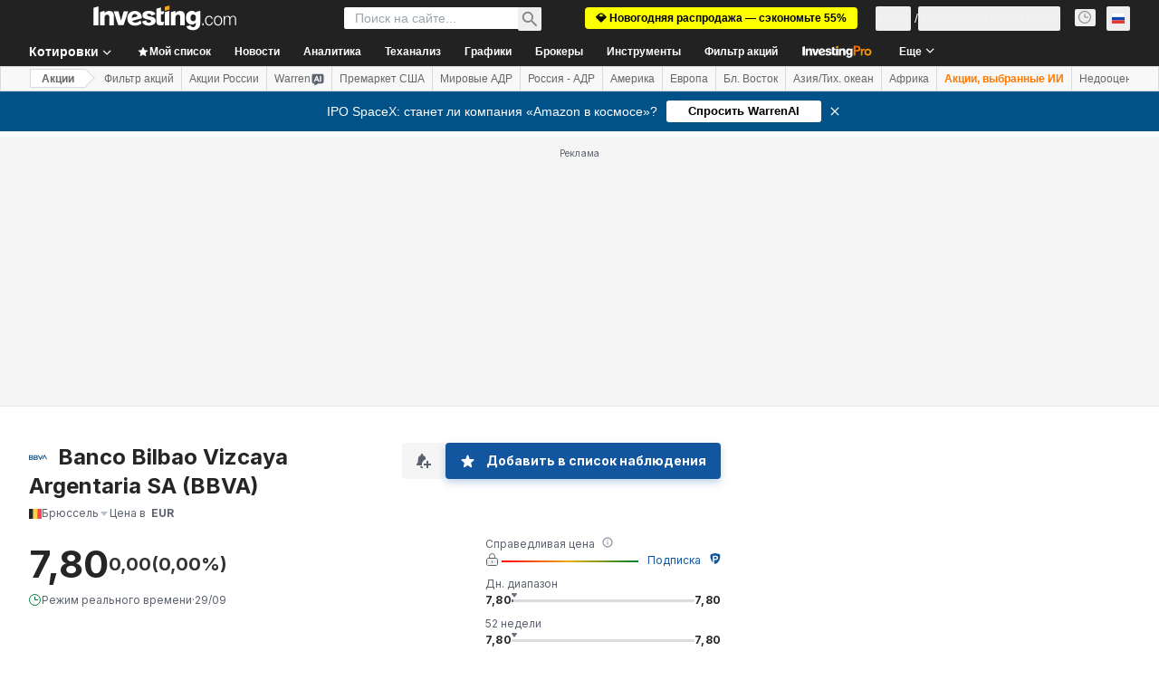

--- FILE ---
content_type: application/javascript
request_url: https://cdn.investing.com/x/e1eb487/_next/static/chunks/7126.5888d5c86de38479.js
body_size: 8557
content:
(self.webpackChunk_N_E=self.webpackChunk_N_E||[]).push([[7126],{3733:e=>{e.exports={"selection-arrow":"historical-data-v2_selection-arrow__3mX7U",menu:"historical-data-v2_menu__uJ2BW","menu-row":"historical-data-v2_menu-row__oRAlf","menu-row-text":"historical-data-v2_menu-row-text__ZgtVH",price:"historical-data-v2_price__atUfP"}},4805:(e,t,a)=>{"use strict";a.d(t,{A:()=>c});var r=a(67684),n=a(37876),l=a(15039),s=a.n(l),o=a(31552),i=a(65641);let c=e=>{let{header:t,description:a,className:l,headingClassName:c,isWarrenButton:u,warrenTitle:d}=e,m=(0,i.K7)(d||i.$r.warrenAIHooksEquityOvKeyStats);return(0,n.jsxs)("div",{className:s()("flex flex-col items-start gap-y-5 sm:flex-row sm:flex-wrap sm:justify-between sm:gap-x-10",c),children:[(0,n.jsxs)("div",{className:"flex flex-wrap items-start gap-1.5",children:[(0,n.jsx)("h2",{className:s()("text-xl/7 font-bold sm:text-3xl/8 md:whitespace-nowrap"),"data-test":"section-sub-title",children:t}),(0,n.jsx)(o.D,{text:a,className:l})]}),u&&d&&m&&(0,n.jsx)(i.SQ,(0,r._)({},m))]})}},17012:(e,t,a)=>{"use strict";Object.defineProperty(t,"__esModule",{value:!0});var r=function(){function e(e,t){for(var a=0;a<t.length;a++){var r=t[a];r.enumerable=r.enumerable||!1,r.configurable=!0,"value"in r&&(r.writable=!0),Object.defineProperty(e,r.key,r)}}return function(t,a,r){return a&&e(t.prototype,a),r&&e(t,r),t}}(),n=function(e){return e&&e.__esModule?e:{default:e}}(a(14232)),l=a(39168),s=a(92968),o=function(e){if("function"!=typeof e&&null!==e)throw TypeError("Super expression must either be null or a function, not "+typeof e);function t(e){if(!(this instanceof t))throw TypeError("Cannot call a class as a function");var a=function(e,t){if(!e)throw ReferenceError("this hasn't been initialised - super() hasn't been called");return t&&("object"==typeof t||"function"==typeof t)?t:e}(this,(t.__proto__||Object.getPrototypeOf(t)).call(this,e));return a.state={},a}return t.prototype=Object.create(e&&e.prototype,{constructor:{value:t,enumerable:!1,writable:!0,configurable:!0}}),e&&(Object.setPrototypeOf?Object.setPrototypeOf(t,e):t.__proto__=e),r(t,[{key:"buildURI",value:function(){return l.buildURI.apply(void 0,arguments)}},{key:"componentDidMount",value:function(){var e=this.props,t=e.data,a=e.headers,r=e.separator,n=e.enclosingCharacter,l=e.uFEFF,s=e.target,o=e.specs,i=e.replace;this.state.page=window.open(this.buildURI(t,l,a,r,n),s,o,i)}},{key:"getWindow",value:function(){return this.state.page}},{key:"render",value:function(){return null}}]),t}(n.default.Component);o.defaultProps=Object.assign(s.defaultProps,{target:"_blank"}),o.propTypes=s.propTypes,t.default=o},21027:(e,t,a)=>{"use strict";a.d(t,{W:()=>o});var r=a(14232),n=a(9288),l=a(91019);let s={number:function(){let e=arguments.length>0&&void 0!==arguments[0]?arguments[0]:"";if("string"!=typeof e)return e;{let t=+e.replace(/,/g,"");return Number.isNaN(t)?0:t}},text:e=>e,dir:e=>({strong_sell:0,sell:1,neutral:2,buy:3,strong_buy:4,"":5})[e],bigNumber:function(){let e=arguments.length>0&&void 0!==arguments[0]?arguments[0]:"";return l.A.bigNumberToRealNumber(e)||0},volume:function(){let e=arguments.length>0&&void 0!==arguments[0]?arguments[0]:"";if("string"!=typeof e)return e;{let t=parseFloat(e);return e.includes("M")?1e6*t:e.includes("K")?1e3*t:e.includes("B")?1e9*t:t}}},o=e=>{let[t,a]=(0,r.useState)(null);return{makeSorter:function(t){let r=arguments.length>1&&void 0!==arguments[1]?arguments[1]:"number";return function(n){let l=arguments.length>1&&void 0!==arguments[1]&&arguments[1];e&&e(t,n,s[r],l),a({key:t,order:n,isDefaultOrder:!1})}},columnSortState:e=>t&&t.key===e?t.order:n.x.NONE,clearSortingState:()=>a(null)}}},39168:(e,t)=>{"use strict";Object.defineProperty(t,"__esModule",{value:!0});var a="function"==typeof Symbol&&"symbol"==typeof Symbol.iterator?function(e){return typeof e}:function(e){return e&&"function"==typeof Symbol&&e.constructor===Symbol&&e!==Symbol.prototype?"symbol":typeof e};function r(e){if(!Array.isArray(e))return Array.from(e);for(var t=0,a=Array(e.length);t<e.length;t++)a[t]=e[t];return a}var n=t.isSafari=function(){return/^((?!chrome|android).)*safari/i.test(navigator.userAgent)},l=t.isJsons=function(e){return Array.isArray(e)&&e.every(function(e){return(void 0===e?"undefined":a(e))==="object"&&!(e instanceof Array)})},s=t.isArrays=function(e){return Array.isArray(e)&&e.every(function(e){return Array.isArray(e)})},o=t.jsonsHeaders=function(e){return Array.from(e.map(function(e){return Object.keys(e)}).reduce(function(e,t){return new Set([].concat(r(e),r(t)))},[]))},i=t.jsons2arrays=function(e,t){var a=t=t||o(e),n=t;return l(t)&&(a=t.map(function(e){return e.label}),n=t.map(function(e){return e.key})),[a].concat(r(e.map(function(e){return n.map(function(t){return c(t,e)})})))},c=t.getHeaderValue=function(e,t){var a=e.replace(/\[([^\]]+)]/g,".$1").split(".").reduce(function(e,t,a,r){var n=e[t];if(null!=n)return n;r.splice(1)},t);return void 0===a?e in t?t[e]:"":a},u=t.elementOrEmpty=function(e){return null==e?"":e},d=t.joiner=function(e){var t=arguments.length>1&&void 0!==arguments[1]?arguments[1]:",",a=arguments.length>2&&void 0!==arguments[2]?arguments[2]:'"';return e.filter(function(e){return e}).map(function(e){return e.map(function(e){return u(e)}).map(function(e){return""+a+e+a}).join(t)}).join("\n")},m=t.arrays2csv=function(e,t,a,n){return d(t?[t].concat(r(e)):e,a,n)},f=t.jsons2csv=function(e,t,a,r){return d(i(e,t),a,r)},h=t.string2csv=function(e,t,a,r){return t?t.join(a)+"\n"+e:e.replace(/"/g,'""')},p=t.toCSV=function(e,t,a,r){if(l(e))return f(e,t,a,r);if(s(e))return m(e,t,a,r);if("string"==typeof e)return h(e,t,a);throw TypeError('Data should be a "String", "Array of arrays" OR "Array of objects" ')};t.buildURI=function(e,t,a,r,l){var s=p(e,a,r,l),o=n()?"application/csv":"text/csv",i=new Blob([t?"\uFEFF":"",s],{type:o}),c="data:"+o+";charset=utf-8,"+(t?"\uFEFF":"")+s,u=window.URL||window.webkitURL;return void 0===u.createObjectURL?c:u.createObjectURL(i)}},57126:(e,t,a)=>{"use strict";a.r(t),a.d(t,{default:()=>eo});var r,n,l=a(37876),s=a(14232),o=a(60332),i=a(65824),c=a(76355),u=a(67684),d=a(62701),m=a(5811),f=a(56829),h=a(84767),p=a(9288);let x=s.createContext({columnSortState:()=>p.x.NONE,makeSorter:()=>()=>{}});var g=a(4805),v=a(16542),b=function(e){return e.date="_Date",e.historical_data_last="_historical_data_last",e.open="_open",e.high="_High",e.low="_Low",e.volume="_cross_rates_tool_Indices_vol",e.change_in_percents="_change_in_percents",e.highest="_hist_highest_value",e.lowest="_hist_lowest_value",e.difference="_hist_difference_value",e.average="_hist_average_value",e.timeframe="_time_frame",e.daily="_Daily",e.weekly="_Weekly",e.monthly="_Monthly",e.apply="_datePickerApplyButton",e}({}),y=a(15039),w=a.n(y),_=a(3733),j=a.n(_);let k=e=>{let{timeFrame:t,onTimeFrameChange:a}=e,{t:r}=(0,v.A)(),[n,o]=(0,s.useState)(!1),i=(0,s.useRef)(null),c=[{id:h.a.DAILY,label:r(b.daily),value:h.a.DAILY},{id:h.a.WEEKLY,label:r(b.weekly),value:h.a.WEEKLY},{id:h.a.MONTHLY,label:r(b.monthly),value:h.a.MONTHLY}],u=c.find(e=>e.value===t);return(0,s.useEffect)(()=>{function e(e){i.current&&!i.current.contains(e.target)&&o(!1)}return n?document.addEventListener("mousedown",e):document.removeEventListener("mousedown",e),()=>{document.removeEventListener("mousedown",e)}},[n]),(0,l.jsxs)("div",{ref:i,className:w()(j()["selection-arrow"],"relative flex flex-1 items-center justify-start gap-1 rounded border border-solid border-[#CFD4DA] bg-white bg-select-custom px-3 py-2 text-sm leading-5 text-[#333] shadow-select sm:w-[210px] ".concat(n?"!border-inv-blue-500":"")),onClick:()=>o(!n),children:[(0,l.jsx)("span",{className:"flex-1",children:null==u?void 0:u.label}),n&&(0,l.jsx)("div",{className:j().menu,children:c.map((e,t)=>(0,l.jsx)("div",{className:w()(j()["menu-row"],e.value===(null==u?void 0:u.value)?"bg-[#0A69E514]":""),onClick:()=>a(e.value),children:(0,l.jsx)("span",{className:j()["menu-row-text"],children:e.label},t)},t))})]})};var N=a(94008),C=a(55645);let D=e=>{let{selected:t,startDate:a,endDate:r,onClick:n,isOpened:s}=e,o=(0,N.S)(),i=[t,a,r].filter(e=>!!e).map(o).join(" - ");return(0,l.jsxs)("div",{onClick:n,className:"flex flex-1 items-center gap-3.5 rounded border border-solid border-[#CFD4DA] bg-white px-3.5 py-2 shadow-select ".concat(s?"!border-inv-blue-500":""),children:[(0,l.jsx)("div",{className:"flex flex-1 flex-col justify-center text-sm leading-5 text-[#333]",children:i}),(0,l.jsx)("span",{className:"h-4 w-4",children:(0,l.jsx)(C.A,{})})]})};var O=a(52423);let E=e=>{let{startDate:t=null,endDate:a=null,maxDate:r=null,minDate:n=null,onDateRangeChange:o}=e,[i,c]=(0,s.useState)(t),[u,d]=(0,s.useState)(a),m=e=>{let[t,a]=e;o&&t&&a&&t<a&&o([t,a])},f=(0,s.useCallback)(e=>{if(i&&e&&i>=e){let t=new Date(e);return t.setMonth(t.getMonth()-1),t}return i},[i,u]),h=(0,s.useCallback)(e=>{if(e&&u&&e>=u){let t=new Date(e);return t.setMonth(t.getMonth()+1),t}return u},[i,u]),p=(0,s.useCallback)(e=>{let t=h(e);c(e),d(t),m([e,t])},[i,u]),x=(0,s.useCallback)(e=>{let t=f(e);d(e),c(t),m([t,e])},[i,u]);return(0,l.jsxs)(l.Fragment,{children:[(0,l.jsx)(O.C,{onChange:p,value:i,maxDate:r,minDate:n}),(0,l.jsx)(O.C,{onChange:x,value:u,maxDate:r,minDate:n})]})};function A(){return(A=Object.assign?Object.assign.bind():function(e){for(var t=1;t<arguments.length;t++){var a=arguments[t];for(var r in a)({}).hasOwnProperty.call(a,r)&&(e[r]=a[r])}return e}).apply(null,arguments)}let S=function(e){return s.createElement("svg",A({xmlns:"http://www.w3.org/2000/svg",width:16,height:16,fill:"none",viewBox:"0 0 16 16"},e),r||(r=s.createElement("g",{filter:"url(#back_right_svg__a)"},s.createElement("path",{stroke:"#fff",strokeWidth:2,d:"M1 8h12m0 0l-6 6m6-6L7 2"}))),n||(n=s.createElement("defs",null,s.createElement("filter",{id:"back_right_svg__a",width:16,height:20,x:0,y:0,colorInterpolationFilters:"sRGB",filterUnits:"userSpaceOnUse"},s.createElement("feFlood",{floodOpacity:0,result:"BackgroundImageFix"}),s.createElement("feBlend",{in:"SourceGraphic",in2:"BackgroundImageFix",result:"shape"}),s.createElement("feColorMatrix",{in:"SourceAlpha",result:"hardAlpha",values:"0 0 0 0 0 0 0 0 0 0 0 0 0 0 0 0 0 0 127 0"}),s.createElement("feOffset",{dy:4}),s.createElement("feGaussianBlur",{stdDeviation:2}),s.createElement("feComposite",{in2:"hardAlpha",k2:-1,k3:1,operator:"arithmetic"}),s.createElement("feColorMatrix",{values:"0 0 0 0 0 0 0 0 0 0 0 0 0 0 0 0 0 0 0.05 0"}),s.createElement("feBlend",{in2:"shape",result:"effect1_innerShadow_12487_418731"})))))},F=e=>{let{applyChanges:t,text:a}=e;return(0,l.jsxs)("div",{onClick:t,className:"flex cursor-pointer items-center gap-3 rounded bg-v2-blue py-2.5 pl-4 pr-6 shadow-button hover:bg-[#116BCC]",children:[(0,l.jsx)("span",{className:"h-4 w-4 rounded-sm rtl:rotate-180",children:(0,l.jsx)(S,{})}),(0,l.jsx)("span",{className:"text-center text-sm font-bold leading-5 text-white",children:a})]})},M=e=>{let{dateRange:t,onDateRangeChange:a}=e,{t:r}=(0,v.A)(),[n,o]=(0,s.useState)(!1),[i,c]=(0,s.useState)((0,u._)({},t)),d=(0,s.useCallback)(()=>{c((0,u._)({},i)),o(!1)},[i]),m=(0,s.useRef)(null);return(0,s.useEffect)(()=>{function e(e){if(!m.current)return;let t=null==e?void 0:e.target;null===t||m.current.contains(t)||d()}return window.addEventListener("mousedown",e,!0),()=>window.removeEventListener("mousedown",e,!0)},[n]),(0,s.useEffect)(()=>{c((0,u._)({},t))},[t]),(0,l.jsxs)(l.Fragment,{children:[(0,l.jsx)(D,{startDate:null==t?void 0:t.startDate,endDate:null==t?void 0:t.endDate,onClick:()=>o(!0),isOpened:n}),n&&(0,l.jsxs)("div",{className:"absolute right-0 top-[42px] z-5 inline-flex flex-col items-end gap-4 rounded border border-solid bg-white p-4 shadow-secondary",ref:m,children:[(0,l.jsx)("div",{className:"flex items-start gap-3",children:(0,l.jsx)(E,{startDate:null==i?void 0:i.startDate,endDate:null==i?void 0:i.endDate,onDateRangeChange:e=>{let[t,a]=e;c({startDate:t,endDate:a})},maxDate:new Date})}),(0,l.jsx)(F,{applyChanges:()=>{i.startDate&&i.endDate&&(a({startDate:i.startDate,endDate:i.endDate}),d())},text:r(b.apply)})]})]})};var R=a(34688);let P={last:"last",high:"high",low:"low",open:"open",changePercent:"changePercent",volume:"volume",date:"date",historicalDataLast:"last"},L={historical:{date:{label:b.date,key:P.date},last:{label:b.historical_data_last,key:P.historicalDataLast},open:{label:b.open,key:P.open},high:{label:b.high,key:P.high},low:{label:b.low,key:P.low},volume:{label:b.volume,key:P.volume},changePercent:{label:b.change_in_percents,key:P.changePercent}}},T=[L.historical.date,L.historical.last,L.historical.open,L.historical.high,L.historical.low,L.historical.volume,L.historical.changePercent];var U=a(75660);let I="historicalData",W=(0,m.PA)(()=>{let{dataStore:{pageInfoStore:{titles:{h3_head:e}},historicalDataStore:{showVolume:t},authStore:a}}=(0,f.P)(),{parser:r}=(0,R.A)(),{t:n}=(0,v.A)(),{rows:o}=(0,s.useContext)(x),i=T.map(e=>{let{key:t,label:a}=e;return{key:t,label:n(a)}}).filter(e=>{let{key:a}=e;return a!==P.volume||t}),c=new Map;return c.set(I,()=>({headers:i,data:null==o?void 0:o.map(e=>({[P.date]:r.getUTCDateAsShortDate(1e3*e.rowDateRaw),[P.last]:e.last_close,[P.open]:e.last_open,[P.high]:e.last_max,[P.low]:e.last_min,[P.volume]:e.volume,[P.changePercent]:"".concat(e.change_precent,"%")}))})),(0,l.jsx)(U.A,{fieldMap:I,fileName:e,exportDataHandler:c,isLoggedIn:a.isLoggedIn||!1,buttonType:"textOnRight",textLength:"short",buttonStyle:"blue"})}),H=e=>{let{timeFrame:t,onTimeFrameChange:a,dateRange:r,onDateRangeChange:n}=e,{t:s}=(0,v.A)();return(0,l.jsxs)("div",{className:"sm:flex sm:items-end sm:justify-between",children:[(0,l.jsxs)("div",{className:"mb-[23px] flex flex-col gap-3 sm:mb-0",children:[(0,l.jsx)("div",{className:"text-xs font-semibold leading-4 tracking-[0.2px] text-v2-black",children:s(b.timeframe)}),(0,l.jsx)(k,{timeFrame:t,onTimeFrameChange:a})]}),(0,l.jsxs)("div",{className:"relative flex items-center md:gap-6",children:[(0,l.jsx)(W,{}),(0,l.jsx)(M,{dateRange:r,onDateRangeChange:n})]})]})};var B=a(82358),V=a(44423);let Y=e=>{let{showVolume:t}=e,{t:a}=(0,v.A)(),r="text-v2-black font-semibold text-xs leading-4 tracking-[0.2px] text-right rtl:text-right w-[10%]",{columnSortState:n,makeSorter:o}=(0,s.useContext)(x);return(0,l.jsx)("thead",{className:"relative after:absolute after:bottom-0 after:left-0 after:right-0 after:h-px after:bg-[#ECEDEF]",children:(0,l.jsxs)("tr",{className:"h-[41px]",children:[(0,l.jsx)(V.M_,{className:"sticky left-0 min-w-[106px] bg-white text-left font-semibold text-v2-black",label:a(b.date),sortOrder:n(B.M.Date),sortHandler:o(B.M.Date,"number"),wrapperClassName:"!block md:!inline-flex"}),(0,l.jsx)(V.M_,{className:"".concat(r," min-w-[77px]"),label:a(b.historical_data_last),sortOrder:n(B.M.LastClose),sortHandler:o(B.M.LastClose,"number"),wrapperClassName:"!block md:!inline-flex"}),(0,l.jsx)(V.M_,{className:"".concat(r," min-w-[77px]"),label:a(b.open),sortOrder:n(B.M.LastOpen),sortHandler:o(B.M.LastOpen,"number"),wrapperClassName:"!block md:!inline-flex"}),(0,l.jsx)(V.M_,{className:"".concat(r," min-w-[77px]"),label:a(b.high),sortOrder:n(B.M.LastMax),sortHandler:o(B.M.LastMax,"number"),wrapperClassName:"!block md:!inline-flex"}),(0,l.jsx)(V.M_,{className:"".concat(r," min-w-[77px]"),label:a(b.low),sortOrder:n(B.M.LastMin),sortHandler:o(B.M.LastMin,"number"),wrapperClassName:"!block md:!inline-flex"}),t&&(0,l.jsx)(V.M_,{className:"".concat(r," min-w-[87px]"),label:a(b.volume),sortOrder:n(B.M.Volume),sortHandler:o(B.M.Volume,"volume"),wrapperClassName:"!block md:!inline-flex"}),(0,l.jsx)(V.M_,{className:"".concat(r," min-w-[82px]"),label:a(b.change_in_percents),sortOrder:n(B.M.ChangePercent),sortHandler:o(B.M.ChangePercent,"number"),wrapperClassName:"!block md:!inline-flex"})]})})};var K=a(11075),G=a(32340),q=a(91019),z=a(77229);let $=e=>e===G.cW.UP?"text-positive-main":e===G.cW.DOWN?"text-negative-main":"",J=s.memo(e=>{let{historyDataRow:t,showVolume:a}=e,{dataStore:{editionStore:{edition:r}}}=(0,f.P)(),n=(0,s.useMemo)(()=>"greenFont"===t.direction_color?G.cW.UP:"redFont"===t.direction_color?G.cW.DOWN:G.cW.NATURAL,[t.direction_color]),o=(0,s.useMemo)(()=>{let e=q.A.formatPercentStringToNumber(t.change_precent);return e>0?G.cW.UP:e<0?G.cW.DOWN:G.cW.NATURAL},[t.change_precent]);return(0,l.jsxs)("tr",{className:w()("relative h-[41px] after:absolute after:bottom-0 after:left-0 after:right-0 after:h-px after:bg-[#ECEDEF] hover:bg-secondary",j().price),children:[(0,l.jsx)(K.Ml,{className:"sticky left-0 min-w-[106px] overflow-hidden text-ellipsis whitespace-nowrap bg-white text-left align-middle text-sm font-semibold leading-4 text-v2-black sm:bg-inherit",timestamp:(0,z.HI)(new Date(1e3*t.rowDateRaw),r.edition,z.EO.DAY_MONTH_YEAR,z.ow.TEXT,!0)}),(0,l.jsx)(G.uF,{value:t.last_close,direction:n,prefixDirection:!1,className:w()("min-w-[77px] text-right align-middle text-sm font-normal leading-5 rtl:text-right",$(n))}),(0,l.jsx)("td",{className:"min-w-[77px] text-right align-middle text-sm font-normal leading-5 text-v2-black rtl:text-right","data-test":"relative-most-active-last",children:t.last_open}),(0,l.jsx)("td",{className:"min-w-[77px] text-right align-middle text-sm font-normal leading-5 text-v2-black rtl:text-right","data-test":"relative-most-active-last",children:t.last_max}),(0,l.jsx)("td",{className:"min-w-[77px] text-right align-middle text-sm font-normal leading-5 text-v2-black rtl:text-right","data-test":"relative-most-active-last",children:t.last_min}),a&&(0,l.jsx)("td",{className:"min-w-[87px] text-right align-middle text-sm font-normal leading-5 text-v2-black rtl:text-right","data-test":"relative-most-active-vol",children:t.volume}),(0,l.jsx)(G.q5,{className:w()("min-w-[82px] whitespace-nowrap text-right align-middle text-sm font-bold leading-5 rtl:text-right",$(o)),align:"end",value:q.A.formatPercentStringToNumber(t.change_precent),precision:2})]})}),X=e=>{let{label:t,value:a,className:r}=e;return(0,l.jsxs)("div",{className:w()("flex basis-1/2 flex-col items-start gap-1.5 sm:basis-[33.333%] md:basis-auto md:flex-row md:gap-2",r),children:[(0,l.jsxs)("div",{className:"self-stretch text-xs font-normal leading-4 text-black",children:[t,":"]}),(0,l.jsx)("div",{dir:"ltr",className:"self-stretch text-xs font-semibold leading-4 text-black rtl:text-right",children:a})]})},Q=s.memo(e=>{let{historyDataSummary:t}=e,{t:a}=(0,v.A)();return(0,l.jsxs)("div",{className:"mb-5 mt-5 flex flex-wrap gap-y-5 border-b border-solid border-[#E4EAF1] after:mb-[50px] md:mt-0 md:flex-nowrap md:justify-between md:px-1.5 md:py-3 md:after:mb-0 md:after:content-none",children:[(0,l.jsx)(X,{label:a(b.highest),value:null==t?void 0:t.last_highest,className:"md:order-1"}),(0,l.jsx)(X,{label:a(b.change_in_percents),value:null==t?void 0:t.last_change_percent,className:"md:order-5"}),(0,l.jsx)(X,{label:a(b.average),value:null==t?void 0:t.last_avarage_total,className:"md:order-4"}),(0,l.jsx)(X,{label:a(b.difference),value:null==t?void 0:t.last_difference,className:"md:order-3"}),(0,l.jsx)(X,{label:a(b.lowest),value:null==t?void 0:t.last_lowest,className:"md:order-2"})]})}),Z=e=>{let{rows:t,summary:a,showVolume:r=!0}=e;return(0,l.jsxs)(l.Fragment,{children:[(0,l.jsx)("div",{className:"mt-6 flex flex-col items-start overflow-x-auto p-0 md:pl-1",children:(0,l.jsxs)("table",{className:"freeze-column-w-1 w-full overflow-x-auto text-xs leading-4",children:[(0,l.jsx)(Y,{showVolume:r}),(0,l.jsx)("tbody",{children:t.map(e=>(0,l.jsx)(J,{historyDataRow:e,showVolume:r},e.rowDateRaw))})]})}),(0,l.jsx)(Q,{historyDataSummary:a})]})},ee=e=>{let{showVolume:t,summary:a}=e,{rows:r}=(0,s.useContext)(x);return r&&(null==r?void 0:r.length)!==0?(0,l.jsx)(Z,{rows:r,showVolume:t,summary:a}):null},et=(0,m.PA)(e=>{let{header:t,description:a,timeFrame:r,onTimeFrameChange:n,dateRange:s,onDateRangeChange:o,summary:i,showVolume:c}=e;return(0,l.jsxs)("div",{className:"mb-4 md:mb-10",children:[(0,l.jsx)(g.A,{header:t,description:a,className:"!max-w-[200px] sm:!max-w-[250px]",headingClassName:"mb-6"}),(0,l.jsx)(H,{timeFrame:r,onTimeFrameChange:n,dateRange:s,onDateRangeChange:o}),(0,l.jsx)(ee,{showVolume:c,summary:i})]})});var ea=a(21027);let er=e=>{let t=(e.getMonth()+1).toString(),a=(null==t?void 0:t.length)>1?t:"0".concat(t),r=e.getDate().toString(),n=(null==r?void 0:r.length)>1?r:"0".concat(r);return"".concat(e.getFullYear(),"-").concat(a,"-").concat(n)},en=(0,m.PA)(e=>{var t,a,r;let{}=e,{dataStore:{instrumentStore:n,historicalDataStore:o,pageInfoStore:i}}=(0,f.P)(),[c,m]=(0,s.useState)(o.historicalData),[p,g]=(0,s.useState)({dateRange:o.dateRange,timeFrame:o.timeFrame}),v=(0,s.useCallback)((e,t,a)=>{m({data:null==o?void 0:o.sort(e,t,a),summary:null==c?void 0:c.summary})},[o.historicalData]),{columnSortState:b,makeSorter:y,clearSortingState:w}=(0,ea.W)(v),_=er(p.dateRange.startDate),j=er(p.dateRange.endDate),k=o.showVolume;return(0,s.useEffect)(()=>{m(o.historicalData)},[o.historicalData]),(0,s.useEffect)(()=>{var e,t;o.fetch({instrumentId:null==(t=n.instrument)||null==(e=t.base)?void 0:e.id,startDate:_,endDate:j,timeFrame:p.timeFrame,addMissingRows:!1})},[p]),(0,l.jsx)(x.Provider,{value:{rows:null!=(r=null==c?void 0:c.data)?r:[],columnSortState:b,makeSorter:y},children:(0,l.jsx)(et,{header:null==(t=i.titles)?void 0:t.h3_head,description:null==(a=i.titles)?void 0:a.htmlfrontDesc,timeFrame:p.timeFrame,onTimeFrameChange:e=>{g({dateRange:(e=>{switch(e){case h.a.DAILY:return o.getMonthRange();case h.a.WEEKLY:return o.getYearRange();case h.a.MONTHLY:return o.getTwoYearsRange();default:return p.dateRange}})(e),timeFrame:e}),w()},dateRange:p.dateRange,onDateRangeChange:e=>{g((0,d._)((0,u._)({},p),{dateRange:e})),w()},summary:null==c?void 0:c.summary,showVolume:k})})});var el=a(68601);let es=()=>(0,l.jsxs)(l.Fragment,{children:[(0,l.jsx)(o.A,{}),(0,l.jsx)(i.Ad,{slot:"tnb_all_positions",customHeight:"104px",className:"mt-8 md:hidden"}),(0,l.jsx)(c.c,{className:"mb-[26px] sm:mb-[34px]"}),(0,l.jsx)(en,{}),(0,l.jsx)(i.Ad,{slot:"mid_page_1",label:"Advertisement",className:"my-10 !mt-7 md:hidden"}),(0,l.jsx)(el.k,{})]}),eo=()=>(0,l.jsx)(es,{})},67833:(e,t,a)=>{e.exports=a(99741)},75660:(e,t,a)=>{"use strict";a.d(t,{A:()=>v});var r,n,l=a(37876),s=a(14232),o=a(67833),i=function(e){return e.download_data="_download_data",e.download="GN_DOWNLOAD",e}({}),c=a(16542),u=a(66314),d=a(66416),m=a(15039),f=a.n(m);function h(){return(h=Object.assign?Object.assign.bind():function(e){for(var t=1;t<arguments.length;t++){var a=arguments[t];for(var r in a)({}).hasOwnProperty.call(a,r)&&(e[r]=a[r])}return e}).apply(null,arguments)}let p=function(e){return s.createElement("svg",h({xmlns:"http://www.w3.org/2000/svg",width:16,height:16,fill:"currentColor",viewBox:"0 0 16 16"},e),r||(r=s.createElement("g",{stroke:"currentColor",strokeLinecap:"round",strokeLinejoin:"round",strokeWidth:2,clipPath:"url(#download_svg__a)"},s.createElement("path",{d:"M15 15H1M8 1v9m0 0L4 6.5M8 10l4-3.5"}))),n||(n=s.createElement("defs",null,s.createElement("clipPath",{id:"download_svg__a"},s.createElement("path",{fill:"#fff",d:"M16 0v16H0V0z"})))))};var x=a(64370);let g=e=>{let{text:t,onClick:a,buttonType:r,firstBreakpoint:n,buttonStyle:s,loading:o=!1,underline:i}=e,c=(e=>{switch(e){case"lessThanSm":return"flex";case"sm":return"hidden sm:flex";default:return"hidden md:flex"}})(n),u="blue"===s?"text-v2-secondary font-semibold":"text-v2-black";return(0,l.jsxs)("div",{className:f()("cursor-pointer items-center gap-3",c),onClick:a,children:["textOnLeft"===r&&(0,l.jsx)("span",{className:f()("text-center text-sm leading-5",u,i?"hover:underline":""),children:t}),(0,l.jsx)("span",{className:"h-4 w-4",children:o?(0,l.jsx)(x.y,{}):(0,l.jsx)(p,{className:"blue"===s?"text-v2-secondary":"text-v2-gray-dark"})}),"textOnRight"===r&&(0,l.jsx)("span",{className:f()("text-center text-sm leading-5",u,i?"hover:underline":""),children:t})]})},v=e=>{let{fieldMap:t,fileName:a,exportDataHandler:r,isLoggedIn:n,buttonType:m,buttonStyle:f,firstBreakpoint:h,textLength:p,preloadAction:x,underline:v}=e,[b,y]=(0,s.useState)(!1),[w,_]=(0,s.useState)(!1),[j,k]=(0,s.useState)([]),[N,C]=(0,s.useState)([]),{t:D}=(0,c.A)(),{authenticateUser:O}=(0,u.A)(),E=(0,s.useRef)(null),A=async()=>{y(!0);let e=null==r?void 0:r.get(t);if(x&&(e=await x()),!e)return;let a=e();k(a.headers),C(a.data),_(!0),y(!1)};(0,s.useEffect)(()=>{var e;w&&(null==E||null==(e=E.current)?void 0:e.link)&&(E.current.link.click(),_(!1))},[w]);let S=D("short"===p?i.download:i.download_data);return(0,l.jsx)("div",{children:n?(0,l.jsxs)(l.Fragment,{children:[(0,l.jsx)(g,{text:S,buttonType:m,firstBreakpoint:h,buttonStyle:f,loading:b,onClick:A,underline:v}),(0,l.jsx)(o.CSVLink,{ref:E,headers:j,data:N,filename:"".concat(a,".csv")})]}):(0,l.jsx)(g,{text:S,onClick:()=>{O(d.$k.DownloadData)},buttonType:m,buttonStyle:f,firstBreakpoint:h,underline:v})})}},88068:(e,t,a)=>{"use strict";Object.defineProperty(t,"__esModule",{value:!0});var r=Object.assign||function(e){for(var t=1;t<arguments.length;t++){var a=arguments[t];for(var r in a)Object.prototype.hasOwnProperty.call(a,r)&&(e[r]=a[r])}return e},n=function(){function e(e,t){for(var a=0;a<t.length;a++){var r=t[a];r.enumerable=r.enumerable||!1,r.configurable=!0,"value"in r&&(r.writable=!0),Object.defineProperty(e,r.key,r)}}return function(t,a,r){return a&&e(t.prototype,a),r&&e(t,r),t}}(),l=function(e){return e&&e.__esModule?e:{default:e}}(a(14232)),s=a(39168),o=a(92968),i=function(e){if("function"!=typeof e&&null!==e)throw TypeError("Super expression must either be null or a function, not "+typeof e);function t(e){if(!(this instanceof t))throw TypeError("Cannot call a class as a function");var a=function(e,t){if(!e)throw ReferenceError("this hasn't been initialised - super() hasn't been called");return t&&("object"==typeof t||"function"==typeof t)?t:e}(this,(t.__proto__||Object.getPrototypeOf(t)).call(this,e));return a.buildURI=a.buildURI.bind(a),a}return t.prototype=Object.create(e&&e.prototype,{constructor:{value:t,enumerable:!1,writable:!0,configurable:!0}}),e&&(Object.setPrototypeOf?Object.setPrototypeOf(t,e):t.__proto__=e),n(t,[{key:"buildURI",value:function(){return s.buildURI.apply(void 0,arguments)}},{key:"handleLegacy",value:function(e){var t=arguments.length>1&&void 0!==arguments[1]&&arguments[1];if(window.navigator.msSaveOrOpenBlob){e.preventDefault();var a=this.props,r=a.data,n=a.headers,l=a.separator,o=a.filename,i=a.enclosingCharacter,c=a.uFEFF,u=t&&"function"==typeof r?r():r,d=new Blob([c?"\uFEFF":"",(0,s.toCSV)(u,n,l,i)]);return window.navigator.msSaveBlob(d,o),!1}}},{key:"handleAsyncClick",value:function(e){var t=this;this.props.onClick(e,function(a){if(!1===a)return void e.preventDefault();t.handleLegacy(e,!0)})}},{key:"handleSyncClick",value:function(e){if(!1===this.props.onClick(e))return void e.preventDefault();this.handleLegacy(e)}},{key:"handleClick",value:function(){var e=this;return function(t){if("function"==typeof e.props.onClick)return e.props.asyncOnClick?e.handleAsyncClick(t):e.handleSyncClick(t);e.handleLegacy(t)}}},{key:"render",value:function(){var e=this,t=this.props,a=t.data,n=t.headers,s=t.separator,o=t.filename,i=t.uFEFF,c=t.children,u=(t.onClick,t.asyncOnClick,t.enclosingCharacter),d=function(e,t){var a={};for(var r in e)!(t.indexOf(r)>=0)&&Object.prototype.hasOwnProperty.call(e,r)&&(a[r]=e[r]);return a}(t,["data","headers","separator","filename","uFEFF","children","onClick","asyncOnClick","enclosingCharacter"]),m="undefined"==typeof window?"":this.buildURI(a,i,n,s,u);return l.default.createElement("a",r({download:o},d,{ref:function(t){return e.link=t},target:"_self",href:m,onClick:this.handleClick()}),c)}}]),t}(l.default.Component);i.defaultProps=o.defaultProps,i.propTypes=o.propTypes,t.default=i},92968:(e,t,a)=>{"use strict";Object.defineProperty(t,"__esModule",{value:!0}),t.PropsNotForwarded=t.defaultProps=t.propTypes=void 0,function(e){e&&e.__esModule}(a(14232));var r=a(95062);t.propTypes={data:(0,r.oneOfType)([r.string,r.array,r.func]).isRequired,headers:r.array,target:r.string,separator:r.string,filename:r.string,uFEFF:r.bool,onClick:r.func,asyncOnClick:r.bool,enclosingCharacter:r.string},t.defaultProps={separator:",",filename:"generatedBy_react-csv.csv",uFEFF:!0,asyncOnClick:!1,enclosingCharacter:'"'},t.PropsNotForwarded=["data","headers"]},99741:(e,t,a)=>{"use strict";t.CSVLink=void 0;var r=l(a(17012)),n=l(a(88068));function l(e){return e&&e.__esModule?e:{default:e}}r.default,t.CSVLink=n.default}}]);

--- FILE ---
content_type: image/svg+xml
request_url: https://cdn.investing.com/entities-logos/199526.svg
body_size: 381
content:
<svg xmlns="http://www.w3.org/2000/svg" version="1.2" viewBox="0 0 1544 462"><path fill="#004580" fill-rule="evenodd" d="M279.96 244.77c5.05 1.7 10.93 4.23 17.64 7.59 11.77 6.75 21.83 15.99 30.28 27.76 10.11 16.82 15.12 37 15.12 60.54 0 80.76-48.79 121.12-146.3 121.12H7.58c-5.05 0-7.58-2.53-7.58-7.58V65.6c0-5.06 2.53-7.59 7.58-7.59h199.27c35.34 0 63.87 9.72 85.74 29.03 21.83 19.35 32.81 45.02 32.81 76.97 0 18.52-4.23 34.91-12.59 49.21-8.45 14.34-19.39 24.84-32.85 31.55Zm-85.74 158.96c28.58 0 49.58-4.62 63.04-13.86 13.42-9.24 20.17-25.24 20.17-47.95 0-22.7-6.75-38.66-20.17-47.94-13.46-9.24-34.5-13.86-63.04-13.86H75.68c-6.76 0-10.11 2.53-10.11 7.58v108.53c0 5.06 3.35 7.58 10.11 7.58h118.54v-.08ZM68.09 123.65v90.83c0 5.06 2.53 7.59 7.59 7.59h116.01c43.7 0 65.57-17.66 65.57-53 0-35.35-21.87-53-65.57-53H75.68c-5.06 0-7.59 2.52-7.59 7.58Zm620.52 121.12c5.06 1.7 10.11 4.23 15.12 7.59 13.42 6.75 23.53 15.99 30.28 27.76 11.76 16.82 17.64 37 17.64 60.54 0 80.76-48.79 121.12-146.29 121.12H416.19c-5.05 0-7.58-2.53-7.58-7.58V65.6c0-5.06 2.53-7.59 7.58-7.59h199.28c33.63 0 61.77 9.72 84.51 29.03 22.7 19.35 34.07 45.02 34.07 76.97 0 18.52-4.22 34.91-12.59 49.21-8.49 14.34-19.43 24.84-32.85 31.55ZM474.18 123.65v90.83c0 5.06 2.53 7.59 7.58 7.59H600.3c43.7 0 65.57-17.66 65.57-53 0-35.35-21.87-53-65.57-53H481.76c-5.05 0-7.58 2.52-7.58 7.58Zm128.65 280.08c28.58 0 49.58-4.62 63.04-13.86 13.42-9.24 20.17-25.24 20.17-47.95 0-22.7-6.75-38.66-20.17-47.94-13.46-9.24-34.5-13.86-63.04-13.86H481.76c-5.05 0-7.58 2.53-7.58 7.58v108.53c0 5.06 2.53 7.58 7.58 7.58h121.07v-.08Zm509.51-340.66c1.66-3.36 3.36-5.06 5.06-5.06h65.56c1.66 0 3.36.87 5.06 2.53 1.65 1.7 1.65 3.4 0 5.06L978.68 459.25c-1.7 1.7-3.79 2.53-6.32 2.53-2.52 0-4.66-.83-6.31-2.53L756.71 65.6c-1.7-1.66-2.14-3.36-1.27-5.06.83-1.66 2.92-2.53 6.32-2.53h63.04c3.36 0 5.88 1.7 7.58 5.06l133.67 252.35c0 1.7 1.65 2.53 5.05 2.53 3.35 0 5.88-.83 7.58-2.53l133.66-252.35Zm75.68 335.64c-1.7 3.4-4.23 5.06-7.58 5.06h-65.57c-1.7 0-2.96-.83-3.79-2.53-.87-1.65-1.26-3.35-1.26-5.05L1319.2 2.53c1.65-1.66 4.18-2.53 7.58-2.53 3.35 0 5.88.87 7.58 2.53l209.29 393.66c0 1.7-.43 3.4-1.26 5.05-.87 1.7-2.14 2.53-3.79 2.53h-65.57c-3.4 0-5.93-1.66-7.58-5.06l-131.18-252.35c-1.7-3.36-4.23-5.06-7.58-5.06-3.4 0-5.93 1.7-7.58 5.06l-131.09 252.35Z"/></svg>

--- FILE ---
content_type: application/javascript
request_url: https://promos.investing.com/eu-a4flkt7l2b/z9gd/9a63d23b-49c1-4335-b698-e7f3ab10af6c/ru.investing.com/jsonp/z?cb=1766504200242&callback=__dgoco6ai0rklr
body_size: 490
content:
__dgoco6ai0rklr({"geo":{"time_zone":"America/New_York","city":"Columbus","longitude":-83.0061,"latitude":39.9625,"country_code":"US","continent_name":"North America","region_code":"OH","continent_code":"NA","ip":"3.18.101.45","region_name":"Ohio","metro_code":535,"zipcode":"43215","country_name":"United States"},"da":"bg*br*al|Apple%bt*bm*bs*cb*bu*dl$0^j~m|131.0.0.0%v~d~f~primarySoftwareType|Robot%s~r~dg*e~b~dq*z|Blink%cn*ds*ba*ch*cc*n|Chrome%t~bl*ac~aa~g~y|macOS%ce*ah~bq*bd~dd*cq$0^cl*df*bp*ad|Desktop%bh*c~dc*dn*bi*ae~ci*cx*p~bk*de*bc*i~h|10.15.7%cd*w~cu*ck*l~u~partialIdentification*af~bz*db*ab*q~a*cp$0^dh*k|Apple%cr*ag|-","rand":964914,"ts":1766504200365.0,"success":true});